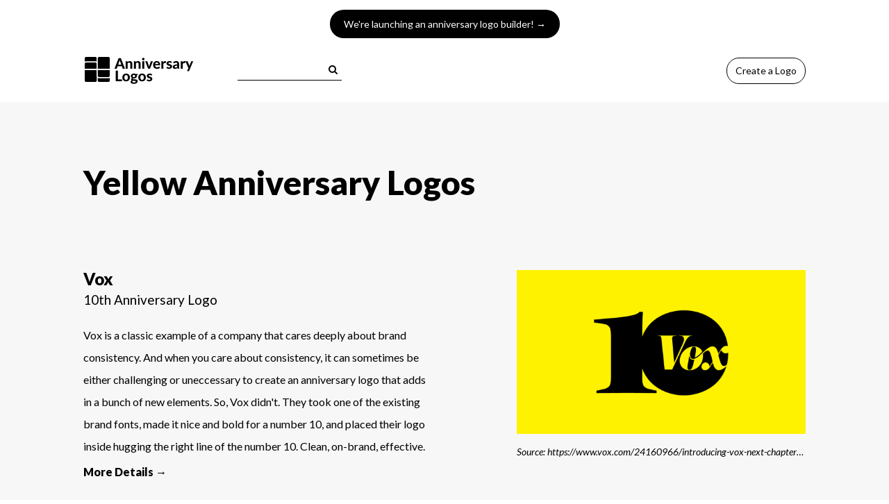

--- FILE ---
content_type: text/html; charset=UTF-8
request_url: https://anniversarylogos.com/yellow
body_size: 13762
content:
<!DOCTYPE html>
<html xmlns="http://www.w3.org/1999/xhtml" xml:lang="en" lang="en">
  <head>
    <title>
      Yellow Anniversary Logos - Designs & Examples    </title>
    <link rel="canonical" href="https://anniversarylogos.com/yellow" />
    <meta name="viewport" content="width=device-width, initial-scale=1">
    <meta name="description" content="Anniversary logos are a funny thing. You see them everywhere...except when you need to. We solve this problem by collecting of all those best anniversary logo ideas, styles, shapes, and designs so you can get al the inspiration you need to celebrate your next brand anniversary.">
    <script src="https://ajax.googleapis.com/ajax/libs/jquery/1.11.0/jquery.min.js"></script>
    <script src="https://maxcdn.bootstrapcdn.com/bootstrap/3.3.6/js/bootstrap.min.js"></script> 
    <link href="https://maxcdn.bootstrapcdn.com/bootstrap/3.3.6/css/bootstrap.min.css" rel="stylesheet" >
    <link href="https://fonts.googleapis.com/css?family=Lato:400,400i,600,900" rel="stylesheet">
    <link href="https://maxcdn.bootstrapcdn.com/font-awesome/4.6.3/css/font-awesome.min.css" rel="stylesheet">
    <link href="style.css?id=3" rel="stylesheet" >
    <link rel="shortcut icon" href="https://anniversarylogos.com/favicon.png">
    <meta name="robots" content="max-image-preview:large">
    <script src="favorites.js"></script>
    <meta name="google-adsense-account" content="ca-pub-4619556100577268">

    <!-- SOCIAL - TWITTER -->
    <meta name="twitter:card" content="summary_large_image">
    <meta name="twitter:title" content="Yellow Anniversary Logos - Designs & Examples">
    <meta name="twitter:description" content="">
    <meta name="twitter:image" content="https://anniversarylogos.com/logos/sundaynightfootball.png">

    <!-- SOCIAL - OPEN -->
    <meta property="og:url" content="http://anniversarylogos.com/yellow">
    <meta property="og:title" content="Yellow Anniversary Logos - Designs & Examples">
    <meta property="og:description" content="">
    <meta property="og:site_name" content="Anniversary Logos">
    <meta property="og:image" content="https://anniversarylogos.com/logos/sundaynightfootball.png">
    
    <!-- ANALYTICS -->
        <script defer data-domain="anniversarylogos.com" src="https://plausible.io/js/script.js"></script>
        
    
    <script src="https://app.enzuzo.com/scripts/cookiebar/85b9836e-3822-11f0-b539-a370d6a5aba5"></script>
    
  </head>
  <body>

    <nav>
      <div class="container-fluid">
        <div class="col-xs-12" id="promo_link">
          <a href="https://anniversarylogos.com/logomaker/">
            We're launching an anniversary logo builder! &rarr;
          </a>
        </div>
        <div class="col-xs-12">
          <a href="https://anniversarylogos.com/">
            <img src="anniversary-logos-logo-2.png" alt="annviersarylogos.com logo">
          </a>
          <form method="POST" action="https://anniversarylogos.com/search">
            <label for="q" class="sr-only">Search Query</label>
            <input type="text" name="q" id="q"><button type="submit">
              <i class="fa fa-search"></i>
            </button>
          </form>
                    <a href="https://anniversarylogos.com/logomaker" id="favlink">
            Create<span class="hidden-xs"> a Logo</span>
          </a><!--
          <a href="https://anniversarylogos.com/favs" id="favlink">
          <!--<a href="https://anniversarylogos.com/favs?ids=" id="favlinkold">--
            <em class="fa fa-heart"></em> 
            x 
            <span id="favnum">0</span>
          </a>-->
        </div>
      </div>
    </nav>
    
        
    <main id="category"> 
      <div class="container-fluid">
        <div class="col-sm-12">
          <h1>
            Yellow Anniversary Logos          </h1>
        </div>
      </div>
            
      <div class="container-fluid">
        <div class="col-sm-6">
          <h2>
            Vox            <span>10th Anniversary Logo</span>
          </h2>
          <div class="visible-xs hidden-lg hidden-md hidden-sm">
            <div style="position: relative;">
              <div class="fav add25 left5">
                <button onclick="addfav('vox');" class="mdfav  voxunfav">
                  <i class="fa fa-heart-o"></i>
                </button> 
                <button onclick="delfav('vox');" class="mdfav start-hidden voxfav">
                  <i class="fa fa-heart"></i>
                </button> 
              </div>
              <img src="https://anniversarylogos.com/logos/vox.png" alt="Vox 10th Anniversary Logo">
            </div>
            <a href="https://www.vox.com/24160966/introducing-vox-next-chapter-10-years" class="source-link" target="_blank">Source: https://www.vox.com/24160966/introducing-vox-next-chapter-10-years</a>
          </div>
          <p>
            Vox is a classic example of a company that cares deeply about brand consistency. And when you care about consistency, it can sometimes be either challenging or uneccessary to create an anniversary logo that adds in a bunch of new elements. So, Vox didn&#39;t. They took one of the existing brand fonts, made it nice and bold for a number 10, and placed their logo inside hugging the right line of the number 10. Clean, on-brand, effective.          </p>
          <a href="https://anniversarylogos.com/vox" class="more-link">More Details &rarr;</a>
        </div>
        <div class="col-sm-5 col-sm-push-1 hidden-xs visible-lg visible-md visible-sm">
          <div class="fav add50">
            <button onclick="addfav('vox');" class="mdfav  voxunfav">
              <i class="fa fa-heart-o"></i>
            </button> 
            <button onclick="delfav('vox');" class="mdfav start-hidden voxfav">
              <i class="fa fa-heart"></i>
            </button> 
          </div>
          <img src="https://anniversarylogos.com/logos/vox.png" alt="Vox 10th Anniversary Logo">
          <a href="https://www.vox.com/24160966/introducing-vox-next-chapter-10-years" class="source-link" target="_blank">Source: https://www.vox.com/24160966/introducing-vox-next-chapter-10-years</a>
        </div>
      </div>
            
      <div class="container-fluid">
        <div class="col-sm-6">
          <h2>
            Fair Lawn            <span>100th Anniversary Logo</span>
          </h2>
          <div class="visible-xs hidden-lg hidden-md hidden-sm">
            <div style="position: relative;">
              <div class="fav add25 left5">
                <button onclick="addfav('fairlawn');" class="mdfav  fairlawnunfav">
                  <i class="fa fa-heart-o"></i>
                </button> 
                <button onclick="delfav('fairlawn');" class="mdfav start-hidden fairlawnfav">
                  <i class="fa fa-heart"></i>
                </button> 
              </div>
              <img src="https://anniversarylogos.com/logos/fairlawn.png" alt="Fair Lawn 100th Anniversary Logo">
            </div>
            <a href="https://www.tapinto.net/towns/fair-lawn-slash-glen-rock/sections/arts-and-entertainment/articles/fair-lawn-unveils-its-100-year-anniversary-logo" class="source-link" target="_blank">Source: https://www.tapinto.net/towns/fair-lawn-slash-glen-rock/sections/arts-and-entertainment/articles/fair-lawn-unveils-its-100-year-anniversary-logo</a>
          </div>
          <p>
            When you&#39;re hitting a big number, I love designs that really put that front and center. In this case, a large number 100 in yellow sits behind a simple graphic of a prominent landmark. To the left flies a banner with the word &quot;anniversary&quot; and below sits the name of the town that&#39;s celebrating the occasion. It&#39;s a simple, clean, and on-brand design that would work in a lot of situations.          </p>
          <a href="https://anniversarylogos.com/fairlawn" class="more-link">More Details &rarr;</a>
        </div>
        <div class="col-sm-5 col-sm-push-1 hidden-xs visible-lg visible-md visible-sm">
          <div class="fav add50">
            <button onclick="addfav('fairlawn');" class="mdfav  fairlawnunfav">
              <i class="fa fa-heart-o"></i>
            </button> 
            <button onclick="delfav('fairlawn');" class="mdfav start-hidden fairlawnfav">
              <i class="fa fa-heart"></i>
            </button> 
          </div>
          <img src="https://anniversarylogos.com/logos/fairlawn.png" alt="Fair Lawn 100th Anniversary Logo">
          <a href="https://www.tapinto.net/towns/fair-lawn-slash-glen-rock/sections/arts-and-entertainment/articles/fair-lawn-unveils-its-100-year-anniversary-logo" class="source-link" target="_blank">Source: https://www.tapinto.net/towns/fair-lawn-slash-glen-rock/sections/arts-and-entertainment/articles/fair-lawn-unveils-its-100-year-anniversary-logo</a>
        </div>
      </div>
            
      <div class="container-fluid">
        <div class="col-sm-6">
          <h2>
            Trollhaugen Recreation Area            <span>75th Anniversary Logo</span>
          </h2>
          <div class="visible-xs hidden-lg hidden-md hidden-sm">
            <div style="position: relative;">
              <div class="fav add25 left5">
                <button onclick="addfav('trollhaugen');" class="mdfav  trollhaugenunfav">
                  <i class="fa fa-heart-o"></i>
                </button> 
                <button onclick="delfav('trollhaugen');" class="mdfav start-hidden trollhaugenfav">
                  <i class="fa fa-heart"></i>
                </button> 
              </div>
              <img src="https://anniversarylogos.com/logos/trollhaugen.png" alt="Trollhaugen Recreation Area 75th Anniversary Logo">
            </div>
            <a href="https://trollhaugen.com/" class="source-link" target="_blank">Source: https://trollhaugen.com/</a>
          </div>
          <p>
            When your ski area has a name like Trollhaugen, you&#39;ve gotta keep things a little bit playful in all of your marketing and they&#39;ve extended that fun, causal vibe to this anniversary logo. With the common circle shape, they place an illustration of their mascot at the center, their name and anniversary above and below following the curve of the circle, and a blue ribbon holding their years of operation to tie it all together.           </p>
          <a href="https://anniversarylogos.com/trollhaugen" class="more-link">More Details &rarr;</a>
        </div>
        <div class="col-sm-5 col-sm-push-1 hidden-xs visible-lg visible-md visible-sm">
          <div class="fav add50">
            <button onclick="addfav('trollhaugen');" class="mdfav  trollhaugenunfav">
              <i class="fa fa-heart-o"></i>
            </button> 
            <button onclick="delfav('trollhaugen');" class="mdfav start-hidden trollhaugenfav">
              <i class="fa fa-heart"></i>
            </button> 
          </div>
          <img src="https://anniversarylogos.com/logos/trollhaugen.png" alt="Trollhaugen Recreation Area 75th Anniversary Logo">
          <a href="https://trollhaugen.com/" class="source-link" target="_blank">Source: https://trollhaugen.com/</a>
        </div>
      </div>
            
      <div class="container-fluid">
        <div class="col-sm-6">
          <h2>
            Love&#39;s Travel Stops            <span>60th Anniversary Logo</span>
          </h2>
          <div class="visible-xs hidden-lg hidden-md hidden-sm">
            <div style="position: relative;">
              <div class="fav add25 left5">
                <button onclick="addfav('lovestravelstops');" class="mdfav  lovestravelstopsunfav">
                  <i class="fa fa-heart-o"></i>
                </button> 
                <button onclick="delfav('lovestravelstops');" class="mdfav start-hidden lovestravelstopsfav">
                  <i class="fa fa-heart"></i>
                </button> 
              </div>
              <img src="https://anniversarylogos.com/logos/lovestravelstops.png" alt="Love&#39;s Travel Stops 60th Anniversary Logo">
            </div>
            <a href="https://www.loves.com/en/news/2024/january/loves-celebrates-60-years-of-innovation-and-growth" class="source-link" target="_blank">Source: https://www.loves.com/en/news/2024/january/loves-celebrates-60-years-of-innovation-and-growth</a>
          </div>
          <p>
            A place that&#39;s supposed to be a friendly place to stop during your travels, this logo for loves starts with a big, friendly number that adds a little bit of shading to suggest a soft, rounded feel. A classic ribbon holds the word years with the years of operation at the bottom. All of this is held in a crest-like shape that keeps that friendly, rounded style around the corners and leaves just enough room for Love&#39;s original logo at the top.          </p>
          <a href="https://anniversarylogos.com/lovestravelstops" class="more-link">More Details &rarr;</a>
        </div>
        <div class="col-sm-5 col-sm-push-1 hidden-xs visible-lg visible-md visible-sm">
          <div class="fav add50">
            <button onclick="addfav('lovestravelstops');" class="mdfav  lovestravelstopsunfav">
              <i class="fa fa-heart-o"></i>
            </button> 
            <button onclick="delfav('lovestravelstops');" class="mdfav start-hidden lovestravelstopsfav">
              <i class="fa fa-heart"></i>
            </button> 
          </div>
          <img src="https://anniversarylogos.com/logos/lovestravelstops.png" alt="Love&#39;s Travel Stops 60th Anniversary Logo">
          <a href="https://www.loves.com/en/news/2024/january/loves-celebrates-60-years-of-innovation-and-growth" class="source-link" target="_blank">Source: https://www.loves.com/en/news/2024/january/loves-celebrates-60-years-of-innovation-and-growth</a>
        </div>
      </div>
            
      <div class="container-fluid">
        <div class="col-sm-6">
          <h2>
            Boilermakers Local 154            <span>130th Anniversary Logo</span>
          </h2>
          <div class="visible-xs hidden-lg hidden-md hidden-sm">
            <div style="position: relative;">
              <div class="fav add25 left5">
                <button onclick="addfav('boilermakerslocal154');" class="mdfav  boilermakerslocal154unfav">
                  <i class="fa fa-heart-o"></i>
                </button> 
                <button onclick="delfav('boilermakerslocal154');" class="mdfav start-hidden boilermakerslocal154fav">
                  <i class="fa fa-heart"></i>
                </button> 
              </div>
              <img src="https://anniversarylogos.com/logos/boilermakerslocal154.png" alt="Boilermakers Local 154 130th Anniversary Logo">
            </div>
            <a href="https://bma-events.regfox.com/boilermakers-local-154-130th-anniversary-event" class="source-link" target="_blank">Source: https://bma-events.regfox.com/boilermakers-local-154-130th-anniversary-event</a>
          </div>
          <p>
            This is a classic logo design that borrows some sports-style shapes, colors, and depth to create a really nice mark. Building around a large number 130 with a welder&#39;s mask below and their union&#39;s name and number above, some arcing laurel leaves and a ribbon to hold the word anniversary are layered to create a nice, cohesive design that&#39;s as easy to understand as it is bold.          </p>
          <a href="https://anniversarylogos.com/boilermakerslocal154" class="more-link">More Details &rarr;</a>
        </div>
        <div class="col-sm-5 col-sm-push-1 hidden-xs visible-lg visible-md visible-sm">
          <div class="fav add50">
            <button onclick="addfav('boilermakerslocal154');" class="mdfav  boilermakerslocal154unfav">
              <i class="fa fa-heart-o"></i>
            </button> 
            <button onclick="delfav('boilermakerslocal154');" class="mdfav start-hidden boilermakerslocal154fav">
              <i class="fa fa-heart"></i>
            </button> 
          </div>
          <img src="https://anniversarylogos.com/logos/boilermakerslocal154.png" alt="Boilermakers Local 154 130th Anniversary Logo">
          <a href="https://bma-events.regfox.com/boilermakers-local-154-130th-anniversary-event" class="source-link" target="_blank">Source: https://bma-events.regfox.com/boilermakers-local-154-130th-anniversary-event</a>
        </div>
      </div>
            
      <div class="container-fluid">
        <div class="col-sm-6">
          <h2>
            Salem Academy &amp; College            <span>250th Anniversary Logo</span>
          </h2>
          <div class="visible-xs hidden-lg hidden-md hidden-sm">
            <div style="position: relative;">
              <div class="fav add25 left5">
                <button onclick="addfav('salemacademy');" class="mdfav  salemacademyunfav">
                  <i class="fa fa-heart-o"></i>
                </button> 
                <button onclick="delfav('salemacademy');" class="mdfav start-hidden salemacademyfav">
                  <i class="fa fa-heart"></i>
                </button> 
              </div>
              <img src="https://anniversarylogos.com/logos/salemacademy.png" alt="Salem Academy &amp; College 250th Anniversary Logo">
            </div>
            <a href="https://www.salem.edu/about/our-story/250th-anniversary/" class="source-link" target="_blank">Source: https://www.salem.edu/about/our-story/250th-anniversary/</a>
          </div>
          <p>
            In a classic style, this logo takes advantage of the three digits in their anniversary number to connect and overlap each number to create a creative, unique number mark that also creates space along the top right for a shortened name of the university. Around the number 5 sits the years of operation with the full name sitting below to create a simple, balanced logo that would work great in many contexts.          </p>
          <a href="https://anniversarylogos.com/salemacademy" class="more-link">More Details &rarr;</a>
        </div>
        <div class="col-sm-5 col-sm-push-1 hidden-xs visible-lg visible-md visible-sm">
          <div class="fav add50">
            <button onclick="addfav('salemacademy');" class="mdfav  salemacademyunfav">
              <i class="fa fa-heart-o"></i>
            </button> 
            <button onclick="delfav('salemacademy');" class="mdfav start-hidden salemacademyfav">
              <i class="fa fa-heart"></i>
            </button> 
          </div>
          <img src="https://anniversarylogos.com/logos/salemacademy.png" alt="Salem Academy &amp; College 250th Anniversary Logo">
          <a href="https://www.salem.edu/about/our-story/250th-anniversary/" class="source-link" target="_blank">Source: https://www.salem.edu/about/our-story/250th-anniversary/</a>
        </div>
      </div>
          <style>
      .sponsor_box {
        width: 100%;
        height: auto;
        background-color: #000;
        margin-bottom: 30px;
        border-radius: 4px;
        padding: 30px 25px 50px 25px;
        text-align: center;
        color: #fff;
        font-size: 15px;
        line-height: 180%;
        display: block;
        border: 0px solid #000000;
      }
      .sponsor_box:hover {
        text-decoration: underline;
        color: #fff;
      }
      .empty_box {
        color: #000;
        background-color: #fff;
        border: 3px dashed #aaa;
        box-sizing: border-box;
      }
      .empty_box:hover {
        color: #000;
      }
      .logo_box {
        width: 70%;
        margin: 0px 15% 25px 15%;
        height: 90px;
        background-size: contain;
        background-position: center center;
        background-repeat: no-repeat;
        display: block;
      }
      .fa-heart-o, .fa-heart. .mdfav {
        display: none;
      }
    </style>
      
      
      <div class="container-fluid">
        <div class="col-sm-6">
          <h2>
            Encyclopaedia Britannica            <span>250th Anniversary Logo</span>
          </h2>
          <div class="visible-xs hidden-lg hidden-md hidden-sm">
            <div style="position: relative;">
              <div class="fav add25 left5">
                <button onclick="addfav('encyclopaediabritannica');" class="mdfav  encyclopaediabritannicaunfav">
                  <i class="fa fa-heart-o"></i>
                </button> 
                <button onclick="delfav('encyclopaediabritannica');" class="mdfav start-hidden encyclopaediabritannicafav">
                  <i class="fa fa-heart"></i>
                </button> 
              </div>
              <img src="https://anniversarylogos.com/logos/encyclopaediabritannica.png" alt="Encyclopaedia Britannica 250th Anniversary Logo">
            </div>
            <a href="https://www.prnewswire.com/news-releases/encyclopaedia-britannica-to-mark-250th-anniversary-and-25th-year-on-the-internet-300761072.html" class="source-link" target="_blank">Source: https://www.prnewswire.com/news-releases/encyclopaedia-britannica-to-mark-250th-anniversary-and-25th-year-on-the-internet-300761072.html</a>
          </div>
          <p>
            One of the most well-known brands in the world, Encyclopaedia Britannica&#39;s 250th anniversary logo features their classic thistle mark spread across three vertical book-spine rectangular shapes. In each of those shapes is a digit of their anniversary. Their name at the top and the word anniversary at the bottom lock up and balance this simple, clean design.          </p>
          <a href="https://anniversarylogos.com/encyclopaediabritannica" class="more-link">More Details &rarr;</a>
        </div>
        <div class="col-sm-5 col-sm-push-1 hidden-xs visible-lg visible-md visible-sm">
          <div class="fav add50">
            <button onclick="addfav('encyclopaediabritannica');" class="mdfav  encyclopaediabritannicaunfav">
              <i class="fa fa-heart-o"></i>
            </button> 
            <button onclick="delfav('encyclopaediabritannica');" class="mdfav start-hidden encyclopaediabritannicafav">
              <i class="fa fa-heart"></i>
            </button> 
          </div>
          <img src="https://anniversarylogos.com/logos/encyclopaediabritannica.png" alt="Encyclopaedia Britannica 250th Anniversary Logo">
          <a href="https://www.prnewswire.com/news-releases/encyclopaedia-britannica-to-mark-250th-anniversary-and-25th-year-on-the-internet-300761072.html" class="source-link" target="_blank">Source: https://www.prnewswire.com/news-releases/encyclopaedia-britannica-to-mark-250th-anniversary-and-25th-year-on-the-internet-300761072.html</a>
        </div>
      </div>
            
      <div class="container-fluid">
        <div class="col-sm-6">
          <h2>
            Edmonton Elks            <span>75th Anniversary Logo</span>
          </h2>
          <div class="visible-xs hidden-lg hidden-md hidden-sm">
            <div style="position: relative;">
              <div class="fav add25 left5">
                <button onclick="addfav('edmontonelks');" class="mdfav  edmontonelksunfav">
                  <i class="fa fa-heart-o"></i>
                </button> 
                <button onclick="delfav('edmontonelks');" class="mdfav start-hidden edmontonelksfav">
                  <i class="fa fa-heart"></i>
                </button> 
              </div>
              <img src="https://anniversarylogos.com/logos/edmontonelks.png" alt="Edmonton Elks 75th Anniversary Logo">
            </div>
            <a href="https://en.m.wikipedia.org/wiki/2024_Edmonton_Elks_season" class="source-link" target="_blank">Source: https://en.m.wikipedia.org/wiki/2024_Edmonton_Elks_season</a>
          </div>
          <p>
            Using the classic sports style of large numbers, bold fonts, and crest-style shapes, this anniversary logo combines imagery that makes it clear the context is football and enough of the original brand to tie it back to the traditional mark. A large number 75 rises up from behind the stadium to complete this well-designed logo.          </p>
          <a href="https://anniversarylogos.com/edmontonelks" class="more-link">More Details &rarr;</a>
        </div>
        <div class="col-sm-5 col-sm-push-1 hidden-xs visible-lg visible-md visible-sm">
          <div class="fav add50">
            <button onclick="addfav('edmontonelks');" class="mdfav  edmontonelksunfav">
              <i class="fa fa-heart-o"></i>
            </button> 
            <button onclick="delfav('edmontonelks');" class="mdfav start-hidden edmontonelksfav">
              <i class="fa fa-heart"></i>
            </button> 
          </div>
          <img src="https://anniversarylogos.com/logos/edmontonelks.png" alt="Edmonton Elks 75th Anniversary Logo">
          <a href="https://en.m.wikipedia.org/wiki/2024_Edmonton_Elks_season" class="source-link" target="_blank">Source: https://en.m.wikipedia.org/wiki/2024_Edmonton_Elks_season</a>
        </div>
      </div>
            
      <div class="container-fluid">
        <div class="col-sm-6">
          <h2>
            FIS            <span>100th Anniversary Logo</span>
          </h2>
          <div class="visible-xs hidden-lg hidden-md hidden-sm">
            <div style="position: relative;">
              <div class="fav add25 left5">
                <button onclick="addfav('fis');" class="mdfav  fisunfav">
                  <i class="fa fa-heart-o"></i>
                </button> 
                <button onclick="delfav('fis');" class="mdfav start-hidden fisfav">
                  <i class="fa fa-heart"></i>
                </button> 
              </div>
              <img src="https://anniversarylogos.com/logos/fis.png" alt="FIS 100th Anniversary Logo">
            </div>
            <a href="https://100.fis-ski.com/" class="source-link" target="_blank">Source: https://100.fis-ski.com/</a>
          </div>
          <p>
            The organization behind professional skiing and ski racing, FIS started with a large number 100 in their classic blue color but added another of their brand colors, yellow, in two streats representing the tracks their members form down the mountain. With their traditional logo woven in at the bottom, this made for a really sharp, clean anniversary logo.          </p>
          <a href="https://anniversarylogos.com/fis" class="more-link">More Details &rarr;</a>
        </div>
        <div class="col-sm-5 col-sm-push-1 hidden-xs visible-lg visible-md visible-sm">
          <div class="fav add50">
            <button onclick="addfav('fis');" class="mdfav  fisunfav">
              <i class="fa fa-heart-o"></i>
            </button> 
            <button onclick="delfav('fis');" class="mdfav start-hidden fisfav">
              <i class="fa fa-heart"></i>
            </button> 
          </div>
          <img src="https://anniversarylogos.com/logos/fis.png" alt="FIS 100th Anniversary Logo">
          <a href="https://100.fis-ski.com/" class="source-link" target="_blank">Source: https://100.fis-ski.com/</a>
        </div>
      </div>
            
      <div class="container-fluid">
        <div class="col-sm-6">
          <h2>
            Pokemon            <span>25th Anniversary Logo</span>
          </h2>
          <div class="visible-xs hidden-lg hidden-md hidden-sm">
            <div style="position: relative;">
              <div class="fav add25 left5">
                <button onclick="addfav('pokemon');" class="mdfav  pokemonunfav">
                  <i class="fa fa-heart-o"></i>
                </button> 
                <button onclick="delfav('pokemon');" class="mdfav start-hidden pokemonfav">
                  <i class="fa fa-heart"></i>
                </button> 
              </div>
              <img src="https://anniversarylogos.com/logos/pokemon.png" alt="Pokemon 25th Anniversary Logo">
            </div>
            <a href="https://www.videogameschronicle.com/news/pokemon-reveals-25th-anniversary-logo-and-teases-very-special-celebrations/" class="source-link" target="_blank">Source: https://www.videogameschronicle.com/news/pokemon-reveals-25th-anniversary-logo-and-teases-very-special-celebrations/</a>
          </div>
          <p>
            When you&#39;re a brand that&#39;s as popular as Pokemon, it doesn&#39;t take much more than replacing the eys of one of your most famous characters with simple, round representations of the numbers for the anniversary they&#39;re celebrating. Folks like me who don&#39;t know much about Pokemon may not recognize it, but people like my daughter who love the brand will know instantly what it represents.          </p>
          <a href="https://anniversarylogos.com/pokemon" class="more-link">More Details &rarr;</a>
        </div>
        <div class="col-sm-5 col-sm-push-1 hidden-xs visible-lg visible-md visible-sm">
          <div class="fav add50">
            <button onclick="addfav('pokemon');" class="mdfav  pokemonunfav">
              <i class="fa fa-heart-o"></i>
            </button> 
            <button onclick="delfav('pokemon');" class="mdfav start-hidden pokemonfav">
              <i class="fa fa-heart"></i>
            </button> 
          </div>
          <img src="https://anniversarylogos.com/logos/pokemon.png" alt="Pokemon 25th Anniversary Logo">
          <a href="https://www.videogameschronicle.com/news/pokemon-reveals-25th-anniversary-logo-and-teases-very-special-celebrations/" class="source-link" target="_blank">Source: https://www.videogameschronicle.com/news/pokemon-reveals-25th-anniversary-logo-and-teases-very-special-celebrations/</a>
        </div>
      </div>
            
      <div class="container-fluid">
        <div class="col-sm-6">
          <h2>
            Utah Jazz            <span>50th Anniversary Logo</span>
          </h2>
          <div class="visible-xs hidden-lg hidden-md hidden-sm">
            <div style="position: relative;">
              <div class="fav add25 left5">
                <button onclick="addfav('utahjazz');" class="mdfav  utahjazzunfav">
                  <i class="fa fa-heart-o"></i>
                </button> 
                <button onclick="delfav('utahjazz');" class="mdfav start-hidden utahjazzfav">
                  <i class="fa fa-heart"></i>
                </button> 
              </div>
              <img src="https://anniversarylogos.com/logos/utahjazz.png" alt="Utah Jazz 50th Anniversary Logo">
            </div>
            <a href="https://www.nba.com/jazz/news/utah-jazz-kick-off-50th-season" class="source-link" target="_blank">Source: https://www.nba.com/jazz/news/utah-jazz-kick-off-50th-season</a>
          </div>
          <p>
            The team has embraced a number of colors over the years, but the black background of this logo and yellow mark in the center were a nice tie to one of their more popular and recent combinations. With a large number 50 in the center and the note mark laid above, this created a clean, but recognizable brand they could use in a variety of situations. In this case, wrapping the name of the team and the year it was established (along with their stadium sponsor) for a nice lockup for use online and in print.          </p>
          <a href="https://anniversarylogos.com/utahjazz" class="more-link">More Details &rarr;</a>
        </div>
        <div class="col-sm-5 col-sm-push-1 hidden-xs visible-lg visible-md visible-sm">
          <div class="fav add50">
            <button onclick="addfav('utahjazz');" class="mdfav  utahjazzunfav">
              <i class="fa fa-heart-o"></i>
            </button> 
            <button onclick="delfav('utahjazz');" class="mdfav start-hidden utahjazzfav">
              <i class="fa fa-heart"></i>
            </button> 
          </div>
          <img src="https://anniversarylogos.com/logos/utahjazz.png" alt="Utah Jazz 50th Anniversary Logo">
          <a href="https://www.nba.com/jazz/news/utah-jazz-kick-off-50th-season" class="source-link" target="_blank">Source: https://www.nba.com/jazz/news/utah-jazz-kick-off-50th-season</a>
        </div>
      </div>
            
      <div class="container-fluid">
        <div class="col-sm-6">
          <h2>
            Snowbasin            <span>75th Anniversary Logo</span>
          </h2>
          <div class="visible-xs hidden-lg hidden-md hidden-sm">
            <div style="position: relative;">
              <div class="fav add25 left5">
                <button onclick="addfav('snowbasin');" class="mdfav  snowbasinunfav">
                  <i class="fa fa-heart-o"></i>
                </button> 
                <button onclick="delfav('snowbasin');" class="mdfav start-hidden snowbasinfav">
                  <i class="fa fa-heart"></i>
                </button> 
              </div>
              <img src="https://anniversarylogos.com/logos/snowbasin.png" alt="Snowbasin 75th Anniversary Logo">
            </div>
            <a href="https://www.forthgear.com/results/results-snowbasin/" class="source-link" target="_blank">Source: https://www.forthgear.com/results/results-snowbasin/</a>
          </div>
          <p>
            Featuring a large number 75 in the brand&#39;s usual blue, this logo adds a few simple elements in and around these digits. First, the brand&#39;s traditional mark peeks up from behind the 75. Next, a black ribbon holding the years of operation weave in and out of the main number mark. Finally, the traditional work mark for the resort sits at the bottom to make a fun, but recognizable design.          </p>
          <a href="https://anniversarylogos.com/snowbasin" class="more-link">More Details &rarr;</a>
        </div>
        <div class="col-sm-5 col-sm-push-1 hidden-xs visible-lg visible-md visible-sm">
          <div class="fav add50">
            <button onclick="addfav('snowbasin');" class="mdfav  snowbasinunfav">
              <i class="fa fa-heart-o"></i>
            </button> 
            <button onclick="delfav('snowbasin');" class="mdfav start-hidden snowbasinfav">
              <i class="fa fa-heart"></i>
            </button> 
          </div>
          <img src="https://anniversarylogos.com/logos/snowbasin.png" alt="Snowbasin 75th Anniversary Logo">
          <a href="https://www.forthgear.com/results/results-snowbasin/" class="source-link" target="_blank">Source: https://www.forthgear.com/results/results-snowbasin/</a>
        </div>
      </div>
            
      <div class="container-fluid">
        <div class="col-sm-6">
          <h2>
            Carl&#39;s Jr.            <span>80th Anniversary Logo</span>
          </h2>
          <div class="visible-xs hidden-lg hidden-md hidden-sm">
            <div style="position: relative;">
              <div class="fav add25 left5">
                <button onclick="addfav('carlsjr');" class="mdfav  carlsjrunfav">
                  <i class="fa fa-heart-o"></i>
                </button> 
                <button onclick="delfav('carlsjr');" class="mdfav start-hidden carlsjrfav">
                  <i class="fa fa-heart"></i>
                </button> 
              </div>
              <img src="https://anniversarylogos.com/logos/carlsjr.png" alt="Carl&#39;s Jr. 80th Anniversary Logo">
            </div>
            <a href="https://retailrestaurantfb.com/carls-jr-celebrates-80th-anniversary/" class="source-link" target="_blank">Source: https://retailrestaurantfb.com/carls-jr-celebrates-80th-anniversary/</a>
          </div>
          <p>
            Using the chain&#39;s classic colors and fonts, this logo starts with a large number 80 in the center. Around the outside sit 8 of the famous stars the brand is known for with a larger version of that well-known shape peeking out from the zero. At the bottom sits their traditional logo to create a fun, creative logo that&#39;s also neatly on brand and easy to tie back to the original.          </p>
          <a href="https://anniversarylogos.com/carlsjr" class="more-link">More Details &rarr;</a>
        </div>
        <div class="col-sm-5 col-sm-push-1 hidden-xs visible-lg visible-md visible-sm">
          <div class="fav add50">
            <button onclick="addfav('carlsjr');" class="mdfav  carlsjrunfav">
              <i class="fa fa-heart-o"></i>
            </button> 
            <button onclick="delfav('carlsjr');" class="mdfav start-hidden carlsjrfav">
              <i class="fa fa-heart"></i>
            </button> 
          </div>
          <img src="https://anniversarylogos.com/logos/carlsjr.png" alt="Carl&#39;s Jr. 80th Anniversary Logo">
          <a href="https://retailrestaurantfb.com/carls-jr-celebrates-80th-anniversary/" class="source-link" target="_blank">Source: https://retailrestaurantfb.com/carls-jr-celebrates-80th-anniversary/</a>
        </div>
      </div>
          <style>
      .sponsor_box {
        width: 100%;
        height: auto;
        background-color: #000;
        margin-bottom: 30px;
        border-radius: 4px;
        padding: 30px 25px 50px 25px;
        text-align: center;
        color: #fff;
        font-size: 15px;
        line-height: 180%;
        display: block;
        border: 0px solid #000000;
      }
      .sponsor_box:hover {
        text-decoration: underline;
        color: #fff;
      }
      .empty_box {
        color: #000;
        background-color: #fff;
        border: 3px dashed #aaa;
        box-sizing: border-box;
      }
      .empty_box:hover {
        color: #000;
      }
      .logo_box {
        width: 70%;
        margin: 0px 15% 25px 15%;
        height: 90px;
        background-size: contain;
        background-position: center center;
        background-repeat: no-repeat;
        display: block;
      }
      .fa-heart-o, .fa-heart. .mdfav {
        display: none;
      }
    </style>
      
      
      <div class="container-fluid">
        <div class="col-sm-6">
          <h2>
            IDEA Health &amp; Fitness Association            <span>40th Anniversary Logo</span>
          </h2>
          <div class="visible-xs hidden-lg hidden-md hidden-sm">
            <div style="position: relative;">
              <div class="fav add25 left5">
                <button onclick="addfav('ideafitness');" class="mdfav  ideafitnessunfav">
                  <i class="fa fa-heart-o"></i>
                </button> 
                <button onclick="delfav('ideafitness');" class="mdfav start-hidden ideafitnessfav">
                  <i class="fa fa-heart"></i>
                </button> 
              </div>
              <img src="https://anniversarylogos.com/logos/ideafitness.png" alt="IDEA Health &amp; Fitness Association 40th Anniversary Logo">
            </div>
            <a href="https://www.ideafit.com/editors-letters/40-reasons-to-celebrate-in-2022/" class="source-link" target="_blank">Source: https://www.ideafit.com/editors-letters/40-reasons-to-celebrate-in-2022/</a>
          </div>
          <p>
            A large, block number 40 anchors this anniversary logo design. Both are outlined in red but the zero holds the blue mark that&#39;s traditionally used for this fitness organization&#39;s brand. Below is a yellow rectangle with a black word &quot;anniversary&quot; with the name of the organization sitting below to create balanced shaped that fits well in a square or circle avatar.          </p>
          <a href="https://anniversarylogos.com/ideafitness" class="more-link">More Details &rarr;</a>
        </div>
        <div class="col-sm-5 col-sm-push-1 hidden-xs visible-lg visible-md visible-sm">
          <div class="fav add50">
            <button onclick="addfav('ideafitness');" class="mdfav  ideafitnessunfav">
              <i class="fa fa-heart-o"></i>
            </button> 
            <button onclick="delfav('ideafitness');" class="mdfav start-hidden ideafitnessfav">
              <i class="fa fa-heart"></i>
            </button> 
          </div>
          <img src="https://anniversarylogos.com/logos/ideafitness.png" alt="IDEA Health &amp; Fitness Association 40th Anniversary Logo">
          <a href="https://www.ideafit.com/editors-letters/40-reasons-to-celebrate-in-2022/" class="source-link" target="_blank">Source: https://www.ideafit.com/editors-letters/40-reasons-to-celebrate-in-2022/</a>
        </div>
      </div>
            
      <div class="container-fluid">
        <div class="col-sm-6">
          <h2>
            Bend Brewing Company            <span>25th Anniversary Logo</span>
          </h2>
          <div class="visible-xs hidden-lg hidden-md hidden-sm">
            <div style="position: relative;">
              <div class="fav add25 left5">
                <button onclick="addfav('bendbrewingcompany');" class="mdfav  bendbrewingcompanyunfav">
                  <i class="fa fa-heart-o"></i>
                </button> 
                <button onclick="delfav('bendbrewingcompany');" class="mdfav start-hidden bendbrewingcompanyfav">
                  <i class="fa fa-heart"></i>
                </button> 
              </div>
              <img src="https://anniversarylogos.com/logos/bendbrewingcompany.png" alt="Bend Brewing Company 25th Anniversary Logo">
            </div>
            <a href="https://brewpublic.com/beer-events/bend-brewing-company-25-year-anniversary-celebration/" class="source-link" target="_blank">Source: https://brewpublic.com/beer-events/bend-brewing-company-25-year-anniversary-celebration/</a>
          </div>
          <p>
            Starting with the classic round shape that is famous with anniversary logos but especially among beer-themed designs, this logo spells the brewery&#39;s name across the top half of the circle, a fun tagline across the bottom half, and a larger number 25 just above that. Filling the rest of the circle is an illustration of a &quot;cheers&quot; between a glass of beer and a can of beer.          </p>
          <a href="https://anniversarylogos.com/bendbrewingcompany" class="more-link">More Details &rarr;</a>
        </div>
        <div class="col-sm-5 col-sm-push-1 hidden-xs visible-lg visible-md visible-sm">
          <div class="fav add50">
            <button onclick="addfav('bendbrewingcompany');" class="mdfav  bendbrewingcompanyunfav">
              <i class="fa fa-heart-o"></i>
            </button> 
            <button onclick="delfav('bendbrewingcompany');" class="mdfav start-hidden bendbrewingcompanyfav">
              <i class="fa fa-heart"></i>
            </button> 
          </div>
          <img src="https://anniversarylogos.com/logos/bendbrewingcompany.png" alt="Bend Brewing Company 25th Anniversary Logo">
          <a href="https://brewpublic.com/beer-events/bend-brewing-company-25-year-anniversary-celebration/" class="source-link" target="_blank">Source: https://brewpublic.com/beer-events/bend-brewing-company-25-year-anniversary-celebration/</a>
        </div>
      </div>
            
      <div class="container-fluid">
        <div class="col-sm-6">
          <h2>
            Barley Brown&#39;s Brew Pub            <span>25th Anniversary Logo</span>
          </h2>
          <div class="visible-xs hidden-lg hidden-md hidden-sm">
            <div style="position: relative;">
              <div class="fav add25 left5">
                <button onclick="addfav('barleybrownsbrewpub');" class="mdfav  barleybrownsbrewpubunfav">
                  <i class="fa fa-heart-o"></i>
                </button> 
                <button onclick="delfav('barleybrownsbrewpub');" class="mdfav start-hidden barleybrownsbrewpubfav">
                  <i class="fa fa-heart"></i>
                </button> 
              </div>
              <img src="https://anniversarylogos.com/logos/barleybrownsbrewpub.png" alt="Barley Brown&#39;s Brew Pub 25th Anniversary Logo">
            </div>
            <a href="https://newschoolbeer.com/home/2023/5/a-toast-to-barley-browns-brewpub-on-25th-anniversary-milestone" class="source-link" target="_blank">Source: https://newschoolbeer.com/home/2023/5/a-toast-to-barley-browns-brewpub-on-25th-anniversary-milestone</a>
          </div>
          <p>
            Using perhaps the most popular shape for anniversary logos, this brew pub starts with a black circle to create a clean shape to begin. In the center is the name of the company in a yellow that reminiscent of the beer they famously serve with a large, stylized number 25 at the bottom of the circle just extending beyond the edge of the circle.          </p>
          <a href="https://anniversarylogos.com/barleybrownsbrewpub" class="more-link">More Details &rarr;</a>
        </div>
        <div class="col-sm-5 col-sm-push-1 hidden-xs visible-lg visible-md visible-sm">
          <div class="fav add50">
            <button onclick="addfav('barleybrownsbrewpub');" class="mdfav  barleybrownsbrewpubunfav">
              <i class="fa fa-heart-o"></i>
            </button> 
            <button onclick="delfav('barleybrownsbrewpub');" class="mdfav start-hidden barleybrownsbrewpubfav">
              <i class="fa fa-heart"></i>
            </button> 
          </div>
          <img src="https://anniversarylogos.com/logos/barleybrownsbrewpub.png" alt="Barley Brown&#39;s Brew Pub 25th Anniversary Logo">
          <a href="https://newschoolbeer.com/home/2023/5/a-toast-to-barley-browns-brewpub-on-25th-anniversary-milestone" class="source-link" target="_blank">Source: https://newschoolbeer.com/home/2023/5/a-toast-to-barley-browns-brewpub-on-25th-anniversary-milestone</a>
        </div>
      </div>
            
      <div class="container-fluid">
        <div class="col-sm-6">
          <h2>
            Pittsburgh Penguins            <span>50th Anniversary Logo</span>
          </h2>
          <div class="visible-xs hidden-lg hidden-md hidden-sm">
            <div style="position: relative;">
              <div class="fav add25 left5">
                <button onclick="addfav('pittsburghpenguins');" class="mdfav  pittsburghpenguinsunfav">
                  <i class="fa fa-heart-o"></i>
                </button> 
                <button onclick="delfav('pittsburghpenguins');" class="mdfav start-hidden pittsburghpenguinsfav">
                  <i class="fa fa-heart"></i>
                </button> 
              </div>
              <img src="https://anniversarylogos.com/logos/pittsburghpenguins.png" alt="Pittsburgh Penguins 50th Anniversary Logo">
            </div>
            <a href="https://www.wtae.com/article/penguins-unveil-50th-anniversary-logo-everything-at-arena-store-50-percent-off/7477623" class="source-link" target="_blank">Source: https://www.wtae.com/article/penguins-unveil-50th-anniversary-logo-everything-at-arena-store-50-percent-off/7477623</a>
          </div>
          <p>
            Using the styles famous for their original logo, this logo takes a large circle and wraps a &quot;50 YEARS&quot; ribbon just below center and around either side of the circle. The traditional penguin-with-a-hockey-stick mark slides up from behind with the years of the organization&#39;s existence at the bottom. Not to be overlooked are gray silhouettes for each of the team&#39;s Stanley Cup titles.          </p>
          <a href="https://anniversarylogos.com/pittsburghpenguins" class="more-link">More Details &rarr;</a>
        </div>
        <div class="col-sm-5 col-sm-push-1 hidden-xs visible-lg visible-md visible-sm">
          <div class="fav add50">
            <button onclick="addfav('pittsburghpenguins');" class="mdfav  pittsburghpenguinsunfav">
              <i class="fa fa-heart-o"></i>
            </button> 
            <button onclick="delfav('pittsburghpenguins');" class="mdfav start-hidden pittsburghpenguinsfav">
              <i class="fa fa-heart"></i>
            </button> 
          </div>
          <img src="https://anniversarylogos.com/logos/pittsburghpenguins.png" alt="Pittsburgh Penguins 50th Anniversary Logo">
          <a href="https://www.wtae.com/article/penguins-unveil-50th-anniversary-logo-everything-at-arena-store-50-percent-off/7477623" class="source-link" target="_blank">Source: https://www.wtae.com/article/penguins-unveil-50th-anniversary-logo-everything-at-arena-store-50-percent-off/7477623</a>
        </div>
      </div>
            
      <div class="container-fluid">
        <div class="col-sm-6">
          <h2>
            Jurassic Park            <span>30th Anniversary Logo</span>
          </h2>
          <div class="visible-xs hidden-lg hidden-md hidden-sm">
            <div style="position: relative;">
              <div class="fav add25 left5">
                <button onclick="addfav('jurassicpark');" class="mdfav  jurassicparkunfav">
                  <i class="fa fa-heart-o"></i>
                </button> 
                <button onclick="delfav('jurassicpark');" class="mdfav start-hidden jurassicparkfav">
                  <i class="fa fa-heart"></i>
                </button> 
              </div>
              <img src="https://anniversarylogos.com/logos/jurassicpark.png" alt="Jurassic Park 30th Anniversary Logo">
            </div>
            <a href="https://www.prnewswire.com/news-releases/universal-brand-development-kicks-off-25th-anniversary-of-theatrical-release-of-jurassic-park-with-fan-driven-user-generated-content-contest-300578078.html" class="source-link" target="_blank">Source: https://www.prnewswire.com/news-releases/universal-brand-development-kicks-off-25th-anniversary-of-theatrical-release-of-jurassic-park-with-fan-driven-user-generated-content-contest-300578078.html</a>
          </div>
          <p>
            This famous first installment of what is now a multi-part video series already had an iconic logo that was not only the logo for the movie, but the fictional park inside the movie. So instead of starting from scratch, they added the words &quot;25th anniversary&quot; below the words in the traditional logo and called it good.          </p>
          <a href="https://anniversarylogos.com/jurassicpark" class="more-link">More Details &rarr;</a>
        </div>
        <div class="col-sm-5 col-sm-push-1 hidden-xs visible-lg visible-md visible-sm">
          <div class="fav add50">
            <button onclick="addfav('jurassicpark');" class="mdfav  jurassicparkunfav">
              <i class="fa fa-heart-o"></i>
            </button> 
            <button onclick="delfav('jurassicpark');" class="mdfav start-hidden jurassicparkfav">
              <i class="fa fa-heart"></i>
            </button> 
          </div>
          <img src="https://anniversarylogos.com/logos/jurassicpark.png" alt="Jurassic Park 30th Anniversary Logo">
          <a href="https://www.prnewswire.com/news-releases/universal-brand-development-kicks-off-25th-anniversary-of-theatrical-release-of-jurassic-park-with-fan-driven-user-generated-content-contest-300578078.html" class="source-link" target="_blank">Source: https://www.prnewswire.com/news-releases/universal-brand-development-kicks-off-25th-anniversary-of-theatrical-release-of-jurassic-park-with-fan-driven-user-generated-content-contest-300578078.html</a>
        </div>
      </div>
            
      <div class="container-fluid">
        <div class="col-sm-6">
          <h2>
            Legoland Florida            <span>10th Anniversary Logo</span>
          </h2>
          <div class="visible-xs hidden-lg hidden-md hidden-sm">
            <div style="position: relative;">
              <div class="fav add25 left5">
                <button onclick="addfav('legolandflorida');" class="mdfav  legolandfloridaunfav">
                  <i class="fa fa-heart-o"></i>
                </button> 
                <button onclick="delfav('legolandflorida');" class="mdfav start-hidden legolandfloridafav">
                  <i class="fa fa-heart"></i>
                </button> 
              </div>
              <img src="https://anniversarylogos.com/logos/legolandflorida.png" alt="Legoland Florida 10th Anniversary Logo">
            </div>
            <a href="https://www.tonyjjones.com/new-gallery-2" class="source-link" target="_blank">Source: https://www.tonyjjones.com/new-gallery-2</a>
          </div>
          <p>
            Legoland is a fun, playful place, so the logo of their 10th anniversary started with the same tone. The L and O of the word mark are converted to a 1 and 0 to both keep much of the original, recognizable mark but also make it easy to spot the reason for the change. By making the number slightly askew, it kept the playful tone while producing a design that was easy to swap for the existing mark.          </p>
          <a href="https://anniversarylogos.com/legolandflorida" class="more-link">More Details &rarr;</a>
        </div>
        <div class="col-sm-5 col-sm-push-1 hidden-xs visible-lg visible-md visible-sm">
          <div class="fav add50">
            <button onclick="addfav('legolandflorida');" class="mdfav  legolandfloridaunfav">
              <i class="fa fa-heart-o"></i>
            </button> 
            <button onclick="delfav('legolandflorida');" class="mdfav start-hidden legolandfloridafav">
              <i class="fa fa-heart"></i>
            </button> 
          </div>
          <img src="https://anniversarylogos.com/logos/legolandflorida.png" alt="Legoland Florida 10th Anniversary Logo">
          <a href="https://www.tonyjjones.com/new-gallery-2" class="source-link" target="_blank">Source: https://www.tonyjjones.com/new-gallery-2</a>
        </div>
      </div>
            
      <div class="container-fluid">
        <div class="col-sm-6">
          <h2>
            Truly Nolen            <span>85th Anniversary Logo</span>
          </h2>
          <div class="visible-xs hidden-lg hidden-md hidden-sm">
            <div style="position: relative;">
              <div class="fav add25 left5">
                <button onclick="addfav('trulynolen');" class="mdfav  trulynolenunfav">
                  <i class="fa fa-heart-o"></i>
                </button> 
                <button onclick="delfav('trulynolen');" class="mdfav start-hidden trulynolenfav">
                  <i class="fa fa-heart"></i>
                </button> 
              </div>
              <img src="https://anniversarylogos.com/logos/trulynolen.png" alt="Truly Nolen 85th Anniversary Logo">
            </div>
            <a href="https://twitter.com/TrulyNolen/status/1620468839082496002" class="source-link" target="_blank">Source: https://twitter.com/TrulyNolen/status/1620468839082496002</a>
          </div>
          <p>
            Famous for the black ears that are seen throughout their branding and products, Truly Nolen used the same concept as the starting point for their anniversary logo. A large block number 85 below the ears specified the year, a ribbon held the years of operation, and a thin, black tail made this mark easily recognizable.          </p>
          <a href="https://anniversarylogos.com/trulynolen" class="more-link">More Details &rarr;</a>
        </div>
        <div class="col-sm-5 col-sm-push-1 hidden-xs visible-lg visible-md visible-sm">
          <div class="fav add50">
            <button onclick="addfav('trulynolen');" class="mdfav  trulynolenunfav">
              <i class="fa fa-heart-o"></i>
            </button> 
            <button onclick="delfav('trulynolen');" class="mdfav start-hidden trulynolenfav">
              <i class="fa fa-heart"></i>
            </button> 
          </div>
          <img src="https://anniversarylogos.com/logos/trulynolen.png" alt="Truly Nolen 85th Anniversary Logo">
          <a href="https://twitter.com/TrulyNolen/status/1620468839082496002" class="source-link" target="_blank">Source: https://twitter.com/TrulyNolen/status/1620468839082496002</a>
        </div>
      </div>
          <style>
      .sponsor_box {
        width: 100%;
        height: auto;
        background-color: #000;
        margin-bottom: 30px;
        border-radius: 4px;
        padding: 30px 25px 50px 25px;
        text-align: center;
        color: #fff;
        font-size: 15px;
        line-height: 180%;
        display: block;
        border: 0px solid #000000;
      }
      .sponsor_box:hover {
        text-decoration: underline;
        color: #fff;
      }
      .empty_box {
        color: #000;
        background-color: #fff;
        border: 3px dashed #aaa;
        box-sizing: border-box;
      }
      .empty_box:hover {
        color: #000;
      }
      .logo_box {
        width: 70%;
        margin: 0px 15% 25px 15%;
        height: 90px;
        background-size: contain;
        background-position: center center;
        background-repeat: no-repeat;
        display: block;
      }
      .fa-heart-o, .fa-heart. .mdfav {
        display: none;
      }
    </style>
      
      
      <div class="container-fluid">
        <div class="col-sm-6">
          <h2>
            Washington Commanders            <span>90th Anniversary Logo</span>
          </h2>
          <div class="visible-xs hidden-lg hidden-md hidden-sm">
            <div style="position: relative;">
              <div class="fav add25 left5">
                <button onclick="addfav('washingtoncommanders');" class="mdfav  washingtoncommandersunfav">
                  <i class="fa fa-heart-o"></i>
                </button> 
                <button onclick="delfav('washingtoncommanders');" class="mdfav start-hidden washingtoncommandersfav">
                  <i class="fa fa-heart"></i>
                </button> 
              </div>
              <img src="https://anniversarylogos.com/logos/washingtoncommanders.png" alt="Washington Commanders 90th Anniversary Logo">
            </div>
            <a href="https://twitter.com/_JakeRussell/status/1545751659959259138" class="source-link" target="_blank">Source: https://twitter.com/_JakeRussell/status/1545751659959259138</a>
          </div>
          <p>
            Starting with a diamond shape in the brand&#39;s red color, they place a large number 90 that nearly touches each straight side of the diamond and divides the shape into four remaining triangles. In the left and right triangles sit the years of operation. In the top triangle is placed the team&#39;s W mark while the bottom triangle holds the word &quot;years&quot;.          </p>
          <a href="https://anniversarylogos.com/washingtoncommanders" class="more-link">More Details &rarr;</a>
        </div>
        <div class="col-sm-5 col-sm-push-1 hidden-xs visible-lg visible-md visible-sm">
          <div class="fav add50">
            <button onclick="addfav('washingtoncommanders');" class="mdfav  washingtoncommandersunfav">
              <i class="fa fa-heart-o"></i>
            </button> 
            <button onclick="delfav('washingtoncommanders');" class="mdfav start-hidden washingtoncommandersfav">
              <i class="fa fa-heart"></i>
            </button> 
          </div>
          <img src="https://anniversarylogos.com/logos/washingtoncommanders.png" alt="Washington Commanders 90th Anniversary Logo">
          <a href="https://twitter.com/_JakeRussell/status/1545751659959259138" class="source-link" target="_blank">Source: https://twitter.com/_JakeRussell/status/1545751659959259138</a>
        </div>
      </div>
            
      <div class="container-fluid">
        <div class="col-sm-6">
          <h2>
            Carlow University            <span>90th Anniversary Logo</span>
          </h2>
          <div class="visible-xs hidden-lg hidden-md hidden-sm">
            <div style="position: relative;">
              <div class="fav add25 left5">
                <button onclick="addfav('carlowuniversity');" class="mdfav  carlowuniversityunfav">
                  <i class="fa fa-heart-o"></i>
                </button> 
                <button onclick="delfav('carlowuniversity');" class="mdfav start-hidden carlowuniversityfav">
                  <i class="fa fa-heart"></i>
                </button> 
              </div>
              <img src="https://anniversarylogos.com/logos/carlowuniversity.png" alt="Carlow University 90th Anniversary Logo">
            </div>
            <a href="https://www.carlow.edu/mission-service/heritage-mission/90th-anniversary/" class="source-link" target="_blank">Source: https://www.carlow.edu/mission-service/heritage-mission/90th-anniversary/</a>
          </div>
          <p>
            This logo clever uses negative space to blend the year they&#39;re celebrating with their brand colors. They start with a vertical rectangle that holds a staggered number 90 that goes edge to edge. The white number leaves spaces for three colors in the top, middle, and bottom of the rectangle with the word &quot;years&quot; at the top and the name of the university at the bottom.          </p>
          <a href="https://anniversarylogos.com/carlowuniversity" class="more-link">More Details &rarr;</a>
        </div>
        <div class="col-sm-5 col-sm-push-1 hidden-xs visible-lg visible-md visible-sm">
          <div class="fav add50">
            <button onclick="addfav('carlowuniversity');" class="mdfav  carlowuniversityunfav">
              <i class="fa fa-heart-o"></i>
            </button> 
            <button onclick="delfav('carlowuniversity');" class="mdfav start-hidden carlowuniversityfav">
              <i class="fa fa-heart"></i>
            </button> 
          </div>
          <img src="https://anniversarylogos.com/logos/carlowuniversity.png" alt="Carlow University 90th Anniversary Logo">
          <a href="https://www.carlow.edu/mission-service/heritage-mission/90th-anniversary/" class="source-link" target="_blank">Source: https://www.carlow.edu/mission-service/heritage-mission/90th-anniversary/</a>
        </div>
      </div>
            
      <div class="container-fluid">
        <div class="col-sm-6">
          <h2>
            Yosemite Grant            <span>150th Anniversary Logo</span>
          </h2>
          <div class="visible-xs hidden-lg hidden-md hidden-sm">
            <div style="position: relative;">
              <div class="fav add25 left5">
                <button onclick="addfav('yosemitegrant');" class="mdfav  yosemitegrantunfav">
                  <i class="fa fa-heart-o"></i>
                </button> 
                <button onclick="delfav('yosemitegrant');" class="mdfav start-hidden yosemitegrantfav">
                  <i class="fa fa-heart"></i>
                </button> 
              </div>
              <img src="https://anniversarylogos.com/logos/yosemitegrant.png" alt="Yosemite Grant 150th Anniversary Logo">
            </div>
            <a href="https://home.nps.gov/yose/getinvolved/anniversaries.htm" class="source-link" target="_blank">Source: https://home.nps.gov/yose/getinvolved/anniversaries.htm</a>
          </div>
          <p>
            Along with Yosemite National Park&#39;s anniversary is the anniversary of the grant that made it possible. This vertical rectangle logo holds the name of the moment in blue at the bottom and features a silhouette of a feather pen extending up from that block. Behind the pen is a rusty orange color that holds the year of celebration just below the top edge of the rectangle.          </p>
          <a href="https://anniversarylogos.com/yosemitegrant" class="more-link">More Details &rarr;</a>
        </div>
        <div class="col-sm-5 col-sm-push-1 hidden-xs visible-lg visible-md visible-sm">
          <div class="fav add50">
            <button onclick="addfav('yosemitegrant');" class="mdfav  yosemitegrantunfav">
              <i class="fa fa-heart-o"></i>
            </button> 
            <button onclick="delfav('yosemitegrant');" class="mdfav start-hidden yosemitegrantfav">
              <i class="fa fa-heart"></i>
            </button> 
          </div>
          <img src="https://anniversarylogos.com/logos/yosemitegrant.png" alt="Yosemite Grant 150th Anniversary Logo">
          <a href="https://home.nps.gov/yose/getinvolved/anniversaries.htm" class="source-link" target="_blank">Source: https://home.nps.gov/yose/getinvolved/anniversaries.htm</a>
        </div>
      </div>
            
      <div class="container-fluid">
        <div class="col-sm-6">
          <h2>
            Columbia International University            <span>100th Anniversary Logo</span>
          </h2>
          <div class="visible-xs hidden-lg hidden-md hidden-sm">
            <div style="position: relative;">
              <div class="fav add25 left5">
                <button onclick="addfav('columbiainternationaluniversity');" class="mdfav  columbiainternationaluniversityunfav">
                  <i class="fa fa-heart-o"></i>
                </button> 
                <button onclick="delfav('columbiainternationaluniversity');" class="mdfav start-hidden columbiainternationaluniversityfav">
                  <i class="fa fa-heart"></i>
                </button> 
              </div>
              <img src="https://anniversarylogos.com/logos/columbiainternationaluniversity.png" alt="Columbia International University 100th Anniversary Logo">
            </div>
            <a href="https://www.ciu.edu/100" class="source-link" target="_blank">Source: https://www.ciu.edu/100</a>
          </div>
          <p>
            This logo uses a circle with a thick, navy blue border as the foundation. Inside that rim sit the name and mission statement of the school. Inside, a three dimensional silhouette of the school&#39;s famous buildings fills in the lower half of the space with a large number 100 in yellow following the angle of the buildings to neatly use the rest of the area inside the circle. A ribbon wrapping around the buildings then completes the design and contains the years of operation.          </p>
          <a href="https://anniversarylogos.com/columbiainternationaluniversity" class="more-link">More Details &rarr;</a>
        </div>
        <div class="col-sm-5 col-sm-push-1 hidden-xs visible-lg visible-md visible-sm">
          <div class="fav add50">
            <button onclick="addfav('columbiainternationaluniversity');" class="mdfav  columbiainternationaluniversityunfav">
              <i class="fa fa-heart-o"></i>
            </button> 
            <button onclick="delfav('columbiainternationaluniversity');" class="mdfav start-hidden columbiainternationaluniversityfav">
              <i class="fa fa-heart"></i>
            </button> 
          </div>
          <img src="https://anniversarylogos.com/logos/columbiainternationaluniversity.png" alt="Columbia International University 100th Anniversary Logo">
          <a href="https://www.ciu.edu/100" class="source-link" target="_blank">Source: https://www.ciu.edu/100</a>
        </div>
      </div>
            
      <div class="container-fluid">
        <div class="col-sm-6">
          <h2>
            Los Angeles Lakers            <span>75th Anniversary Logo</span>
          </h2>
          <div class="visible-xs hidden-lg hidden-md hidden-sm">
            <div style="position: relative;">
              <div class="fav add25 left5">
                <button onclick="addfav('lalakers');" class="mdfav  lalakersunfav">
                  <i class="fa fa-heart-o"></i>
                </button> 
                <button onclick="delfav('lalakers');" class="mdfav start-hidden lalakersfav">
                  <i class="fa fa-heart"></i>
                </button> 
              </div>
              <img src="https://anniversarylogos.com/logos/lalakers.png" alt="Los Angeles Lakers 75th Anniversary Logo">
            </div>
            <a href="https://twitter.com/jdeez/status/1583565482837229568/photo/2" class="source-link" target="_blank">Source: https://twitter.com/jdeez/status/1583565482837229568/photo/2</a>
          </div>
          <p>
            Built on a unique vertical rectangle layout and the team&#39;s brand purple and yellow colors, this logo builds on a skyline of a Los Angeles flanked by palm trees to create the backdrop for a large number 75. The team&#39;s traditional logo is inset below and on top of the 75 to make it easy to tie back to the organization with a simple white rectangle on either side of the number to denote the dates.          </p>
          <a href="https://anniversarylogos.com/lalakers" class="more-link">More Details &rarr;</a>
        </div>
        <div class="col-sm-5 col-sm-push-1 hidden-xs visible-lg visible-md visible-sm">
          <div class="fav add50">
            <button onclick="addfav('lalakers');" class="mdfav  lalakersunfav">
              <i class="fa fa-heart-o"></i>
            </button> 
            <button onclick="delfav('lalakers');" class="mdfav start-hidden lalakersfav">
              <i class="fa fa-heart"></i>
            </button> 
          </div>
          <img src="https://anniversarylogos.com/logos/lalakers.png" alt="Los Angeles Lakers 75th Anniversary Logo">
          <a href="https://twitter.com/jdeez/status/1583565482837229568/photo/2" class="source-link" target="_blank">Source: https://twitter.com/jdeez/status/1583565482837229568/photo/2</a>
        </div>
      </div>
            
      <div class="container-fluid">
        <div class="col-sm-6">
          <h2>
            Big White            <span>60th Anniversary Logo</span>
          </h2>
          <div class="visible-xs hidden-lg hidden-md hidden-sm">
            <div style="position: relative;">
              <div class="fav add25 left5">
                <button onclick="addfav('bigwhite');" class="mdfav  bigwhiteunfav">
                  <i class="fa fa-heart-o"></i>
                </button> 
                <button onclick="delfav('bigwhite');" class="mdfav start-hidden bigwhitefav">
                  <i class="fa fa-heart"></i>
                </button> 
              </div>
              <img src="https://anniversarylogos.com/logos/bigwhite.png" alt="Big White 60th Anniversary Logo">
            </div>
            <a href="https://www.slopefillers.com/ski-resort-anniversary-logos/" class="source-link" target="_blank">Source: https://www.slopefillers.com/ski-resort-anniversary-logos/</a>
          </div>
          <p>
            With a throwback to one of Big White Mountain Resort&#39;s original logos, this adaptation brings in a modern, sticker-style badge and extra line of text to hold the anniversary label, with a three-color design that&#39;s also a little bit retro. A simple combination of past and present, this is a great use of original logos with modern design needs.          </p>
          <a href="https://anniversarylogos.com/bigwhite" class="more-link">More Details &rarr;</a>
        </div>
        <div class="col-sm-5 col-sm-push-1 hidden-xs visible-lg visible-md visible-sm">
          <div class="fav add50">
            <button onclick="addfav('bigwhite');" class="mdfav  bigwhiteunfav">
              <i class="fa fa-heart-o"></i>
            </button> 
            <button onclick="delfav('bigwhite');" class="mdfav start-hidden bigwhitefav">
              <i class="fa fa-heart"></i>
            </button> 
          </div>
          <img src="https://anniversarylogos.com/logos/bigwhite.png" alt="Big White 60th Anniversary Logo">
          <a href="https://www.slopefillers.com/ski-resort-anniversary-logos/" class="source-link" target="_blank">Source: https://www.slopefillers.com/ski-resort-anniversary-logos/</a>
        </div>
      </div>
          </main>
    <section>
      <div class="container-fluid">
        <div class="col-md-3 col-sm-6 col-xs-12">
          <h2>
            Browse by Year
          </h2>
          <a href="https://anniversarylogos.com/10th" class="text-link">10th Anniversary Logos</a>
          <a href="https://anniversarylogos.com/15th" class="text-link">15th Anniversary Logos</a>
          <a href="https://anniversarylogos.com/20th" class="text-link">20th Anniversary Logos</a>
          <a href="https://anniversarylogos.com/25th" class="text-link">25th Anniversary Logos</a>
          <a href="https://anniversarylogos.com/30th" class="text-link">30th Anniversary Logos</a>
          <a href="https://anniversarylogos.com/35th" class="text-link">35th Anniversary Logos</a>
          <a href="https://anniversarylogos.com/40th" class="text-link">40th Anniversary Logos</a>
          <a href="https://anniversarylogos.com/45th" class="text-link">45th Anniversary Logos</a>
          <a href="https://anniversarylogos.com/50th" class="text-link">50th Anniversary Logos</a>
          <a href="https://anniversarylogos.com/60th" class="text-link">60th Anniversary Logos</a>
          <a href="https://anniversarylogos.com/65th" class="text-link">65th Anniversary Logos</a>
          <a href="https://anniversarylogos.com/70th" class="text-link">70th Anniversary Logos</a>
          <a href="https://anniversarylogos.com/75th" class="text-link">75th Anniversary Logos</a>
          <a href="https://anniversarylogos.com/80th" class="text-link">80th Anniversary Logos</a>
          <a href="https://anniversarylogos.com/85th" class="text-link">85th Anniversary Logos</a>
          <a href="https://anniversarylogos.com/90th" class="text-link">90th Anniversary Logos</a>
          <a href="https://anniversarylogos.com/100th" class="text-link">100th Anniversary Logos</a>
          <a href="https://anniversarylogos.com/120th" class="text-link">120th Anniversary Logos</a>
          <a href="https://anniversarylogos.com/125th" class="text-link">125th Anniversary Logos</a>
          <a href="https://anniversarylogos.com/130th" class="text-link">130th Anniversary Logos</a>
          <a href="https://anniversarylogos.com/150th" class="text-link">150th Anniversary Logos</a>
          <a href="https://anniversarylogos.com/175th" class="text-link">175th Anniversary Logos</a>
          <a href="https://anniversarylogos.com/250th" class="text-link">250th Anniversary Logos</a>
                    
        </div>
        <div class="col-md-3 col-sm-6 col-xs-12">
          <h2>
            Browse by Style
          </h2>
          <a href="https://anniversarylogos.com/badge" class="text-link">Badge Anniversary Logos</a>
          <a href="https://anniversarylogos.com/circle" class="text-link">Circle Anniversary Logos</a>
          <a href="https://anniversarylogos.com/complex" class="text-link">Complex Anniversary Logos</a>
          <a href="https://anniversarylogos.com/creative" class="text-link">Creative Anniversary Logos</a>
          <a href="https://anniversarylogos.com/diamond" class="text-link">Diamond Anniversary Logos</a>
          <a href="https://anniversarylogos.com/elegant" class="text-link">Elegant Anniversary Logos</a>
          <a href="https://anniversarylogos.com/fun" class="text-link">Fun Anniversary Logos</a>
          <a href="https://anniversarylogos.com/line-art" class="text-link">Line Art Anniversary Logos</a>
          <a href="https://anniversarylogos.com/number" class="text-link">Number Anniversary Logos</a>
          <a href="https://anniversarylogos.com/rectangle" class="text-link">Rectangle Anniversary Logos</a>
          <a href="https://anniversarylogos.com/retro" class="text-link">Retro Anniversary Logos</a>
          <a href="https://anniversarylogos.com/ribbon" class="text-link">Ribbon Anniversary Logos</a>
          <a href="https://anniversarylogos.com/seal" class="text-link">Seal Anniversary Logos</a>
          <a href="https://anniversarylogos.com/simple" class="text-link">Simple Anniversary Logos</a>
          <a href="https://anniversarylogos.com/square" class="text-link">Square Anniversary Logos</a>
          <a href="https://anniversarylogos.com/stock" class="text-link">Stock Anniversary Logos</a>
          <a href="https://anniversarylogos.com/vertical" class="text-link">Vertical Anniversary Logos</a>
                  
        </div>
        <div class="col-md-3 col-sm-6 col-xs-12">
          <h2>
            Browse by Color
          </h2>
          <a href="https://anniversarylogos.com/black" class="text-link">Black Anniversary Logos</a>
          <a href="https://anniversarylogos.com/blue" class="text-link">Blue Anniversary Logos</a>
          <a href="https://anniversarylogos.com/brown" class="text-link">Brown Anniversary Logos</a>
          <a href="https://anniversarylogos.com/gold" class="text-link">Gold Anniversary Logos</a>
          <a href="https://anniversarylogos.com/gray" class="text-link">Gray Anniversary Logos</a>
          <a href="https://anniversarylogos.com/green" class="text-link">Green Anniversary Logos</a>
          <a href="https://anniversarylogos.com/orange" class="text-link">Orange Anniversary Logos</a>
          <a href="https://anniversarylogos.com/pink" class="text-link">Pink Anniversary Logos</a>
          <a href="https://anniversarylogos.com/purple" class="text-link">Purple Anniversary Logos</a>
          <a href="https://anniversarylogos.com/rainbow" class="text-link">Rainbow Anniversary Logos</a>
          <a href="https://anniversarylogos.com/red" class="text-link">Red Anniversary Logos</a>
          <a href="https://anniversarylogos.com/silver" class="text-link">Silver Anniversary Logos</a>
          <a href="https://anniversarylogos.com/teal" class="text-link">Teal Anniversary Logos</a>
          <a href="https://anniversarylogos.com/white" class="text-link">White Anniversary Logos</a>
          <a href="https://anniversarylogos.com/yellow" class="text-link">Yellow Anniversary Logos</a>
                  
        </div>
        <div class="col-md-3 col-sm-6 col-xs-12">
          <h2>
            Browse by Type
          </h2>
          <a href="https://anniversarylogos.com/bank" class="text-link">Bank Anniversary Logos</a>
          <a href="https://anniversarylogos.com/beer" class="text-link">Beer Anniversary Logos</a>
          <a href="https://anniversarylogos.com/best" class="text-link">Best Anniversary Logos</a>
          <a href="https://anniversarylogos.com/brand" class="text-link">Brand Anniversary Logos</a>
          <a href="https://anniversarylogos.com/church" class="text-link">Church Anniversary Logos</a>
          <a href="https://anniversarylogos.com/city" class="text-link">City Anniversary Logos</a>
          <a href="https://anniversarylogos.com/company" class="text-link">Company Anniversary Logos</a>
          <a href="https://anniversarylogos.com/dentist" class="text-link">Dentist Anniversary Logos</a>
          <a href="https://anniversarylogos.com/entertainment" class="text-link">Entertainment Anniversary Logos</a>
          <a href="https://anniversarylogos.com/event" class="text-link">Event Anniversary Logos</a>
          <a href="https://anniversarylogos.com/finance" class="text-link">Finance Anniversary Logos</a>
          <a href="https://anniversarylogos.com/fitness" class="text-link">Fitness Anniversary Logos</a>
          <a href="https://anniversarylogos.com/food" class="text-link">Food Anniversary Logos</a>
          <a href="https://anniversarylogos.com/game" class="text-link">Game Anniversary Logos</a>
          <a href="https://anniversarylogos.com/government" class="text-link">Government Anniversary Logos</a>
          <a href="https://anniversarylogos.com/healthcare" class="text-link">Healthcare Anniversary Logos</a>
          <a href="https://anniversarylogos.com/hotel" class="text-link">Hotel Anniversary Logos</a>
          <a href="https://anniversarylogos.com/media" class="text-link">Media Anniversary Logos</a>
          <a href="https://anniversarylogos.com/national-park" class="text-link">National Park Anniversary Logos</a>
          <a href="https://anniversarylogos.com/non-profit" class="text-link">Non Profit Anniversary Logos</a>
          <a href="https://anniversarylogos.com/restaurant" class="text-link">Restaurant Anniversary Logos</a>
          <a href="https://anniversarylogos.com/school" class="text-link">School Anniversary Logos</a>
          <a href="https://anniversarylogos.com/ski-resort" class="text-link">Ski Resort Anniversary Logos</a>
          <a href="https://anniversarylogos.com/sports" class="text-link">Sports Anniversary Logos</a>
          <a href="https://anniversarylogos.com/university" class="text-link">University Anniversary Logos</a>
                  
        </div>
      </div>
    </section>
        
    
    <footer>
      <div class="container-fluid">
        <div class="col-xs-12">
          <div id="promo_box">
            <div class="row">
              <div class="col-xs-12 col-sm-6">
                <h2>
                  Create an Anniversary Logo
                </h2>
                <p>
                  We're rolling out a new, simple annivesary logo that lets you build a clean design about 60 seconds!
                </p>
              </div>
              <div class="col-xs-12 col-sm-6" style="text-align: right;">
                <a href="https://anniversarylogos.com/logomaker/">Learn More &rarr;</a>
              </div>
            </div>
          </div>

        </div>
        <div class="col-sm-2">
          <img src="calndad.png" alt="anniversarylogos.com icon">
        </div>
        <div class="col-sm-10">
          <h2>
            About AnniversaryLogos.com
          </h2>
          <p>Anniversary logos are funny, you see them everywhere...except when you need to!
            This happened to my dad when the company he works for turned 20. They wanted 
            to design a special logo but he just couldn't find many good ideas out there. 
            Around the same time he and I were brainstorming a project to work on together. 
            So we decided to build a collection of anniversary logos to help people like him 
            have more ideas when designing anniversary logos. We built it together (he did all the coding, I helped gather logos), but during early 2025 I  
            learned all the skills I needed (Figma, Google Sheets, FTP, etc.) to run this site all by myself!
    
            <br /><br />
            Callie (& <a href="https://greggblanchard.com">Gregg</a>) Blanchard
          </p>
        </div>
        <div class="col-sm-12">
          <span>
            Please Note: The anniversary logos featured on this website are not owned by AnniversaryLogos.com. 
            They are shared for informational and educational purposes only. All trademarks, logos, and images are the 
            property of their respective owners. No copyright or trademark infringement is intended.
            &copy; 2026 PeakFeed LLC - contact@anniversarylogos.com
          </span>
        </div>
      </div>
    </footer>
    
  </body>
</html>

--- FILE ---
content_type: text/css
request_url: https://anniversarylogos.com/style.css?id=3
body_size: 5750
content:
html, body, h1, h2, h3, a, p, a:hover {
  font-family: 'lato',sans-serif;
  color: #000;
}
.container-fluid {
  max-width: 1100px;
}
nav {
  background-color: #fff;
  padding-top: 25px;
  padding-bottom: 25px;
}
nav img {
  width: 169px;
  height: auto;
}
nav form {
  width: 150px; display: inline-block; margin-left: 50px;
  border-bottom: 1px solid #000;
}
nav form input, nav form input:active, nav form input:hover,nav form input:focus {
  width: 125px; border: 0;
  outline: 0;
  padding: 0 3px;
  height: 30px;
  border-radius: 0;
  line-height: 30px;
}
nav form button {
  background-color: #fff; display: inline-block; border: 0;
  padding: 0 3px;
  height: 30px;
  line-height: 30px;
  width: 25px;
}
.sr-only {
  position:absolute;
  left:-10000px;
  top:auto;
  width:1px;
  height:1px;
  overflow:hidden;
}
@media (max-width: 768px) {
  nav form {
    width: 76px;
    margin-left: 0px;
  } 
  nav form input, nav form input:active, nav form input:hover,nav form input:focus {
    width: 50px;
    font-size: 17px;
  }
}
main, header, section, footer {
  background-color: #F7F7F8;
}
h1 {
  font-size: 48px;
  margin: 90px 0 0 0;
  font-weight: 900;
}
#home {
  background-color: #fff;
}
#home h1 {
  margin-bottom: 125px;
}
h2, .more-link {
  font-size: 19px;
  font-weight: 600;
  margin: 50px 0 25px;
  display: block;
}
.more-link {
  padding: 0;
  font-size: 16px;
}
.preview-link, .text-link, .source-link, .tag-link {
  font-size: 16px;
  line-height: 150%;
  padding: 0;
  margin: 0 0 35px 0;
  display: block;
}
.tag-link {
  display: inline-block;
  padding: 5px 10px;
  background-color: rgb(0,0,0,0.05);
  margin: 0 10px 0 0;
}
.text-link {
  margin: 0;
  margin: 10px 0;
}
.source-link {
  margin: 15px 0 15px 0;
  font-size: 14px;
  font-style: italic;
  width: 100%;
  height: 18px;
  overflow: hidden;
  white-space: nowrap;
  text-overflow: ellipsis;
}
.preview-link {
  margin: 0 0 50px 0;
}
.preview-link img {
  width: 100%;
  height: auto;
  margin: 0 0 15px 0;
}
.preview-link:hover img {
  box-shadow: 0 0 10px rgb(0,0,0,.05);
}
.preview-link span {
  display: block;
  font-weight: 600;
  height: 24px;
  width: 100%;
  overflow: hidden;
  white-space: nowrap;
  text-overflow: ellipsis;
}
.preview-link span:nth-of-type(2) {
  /* font-style: italic; */
  font-weight: 400;
}
.right-align {
  text-align: right;
}
#single h1 span, #home h1 span {
  font-size: 24px;
  font-weight: 400;
  display: block;
  line-height: 150%;
  color: #555;
  margin: 20px 0 0 0;
}
#single p {
  font-size: 16px;
  line-height: 200%;
  margin: 25px 0;
}
#single img {
  width: 100%;
  height: auto;
  margin: 90px 0 20px 0;
}


#category h1 {
  margin-bottom: 50px;
}
#category h2 {
  margin: 50px 0 0 0;
  font-size: 24px;
}
#category h2 span {
  font-size: 19px;
  font-weight: 400;
  display: block;
  margin: 7px 0 0 0;
}
#category img {
  width: 100%;
  height: auto;
  margin: 50px 0 0px 0;
}
#category p {
  font-size: 16px;
  line-height: 200%;
  margin: 25px 0 10px 0;
}
#category .more-link {
  margin-top: 0;
}

footer {
  padding-top: 150px;
  padding-bottom: 10px;
  font-size: 13px;
}
footer .container-fluid {
  padding-top: 50px;
  padding-bottom: 30px;
  border-top: 1px solid #ddd;
}

footer img {
  width: 100%;
  height: auto;
  border-radius: 50%;
  max-width: 120px;
  margin: 0 0 30px 0;
}
footer h2 {
  margin: 0 0 0 0;
}
footer p {
  font-size: 15px;
  color: #222;
  line-height: 200%;
  margin: 10px 0 100px 0;
}
footer span {
  color: #999;
}

@media (max-width: 768px) {
  h1 {
    font-size: 36px; 
    margin: 75px 0 0 0;
  }
  #home h1 {
    margin-bottom: 75px;
  }
  #single img {
    width: 100%;
    height: auto;
    margin: 25px 0 20px 0;
  }
  #single p {
    margin-bottom: 75px;
  }
  .source-link {
    margin-bottom: 5px;
  }        
  #single h1 span {
    font-size: 24px;
  }
  #category h1 {
    margin-bottom: 30px;
  }
  #category .more-link {
    margin-bottom: 35px;
  }
  #category img {
    margin: 30px 0 0 0;
  }
}
.fav {
  position: absolute;
  top: 5px;
  left: 20px;
  padding: 0;
  width: 30px;
  height: 30px;
  display: none;
} 
.add25 {
  top: 35px;
}
.add50 {
  top: 55px;
}
.add90 {
  top: 95px;
}
.left5 {
  left: 10px;
}
.fav button {
  display: inline-block;
  background-color: rgb(255,255,255,1);
  text-align: center;
  border: 0;
  color: #000;
  margin: 0 auto;
  opacity: 1;
  border-radius: 50%;
  padding: 0;
}
.smfav {
  padding-top: 3px;
  font-size: 19px;
  line-height: 30px;
  width: 31px;
}
.mdfav {
  padding-top: 3px;
  font-size: 20px;
  line-height: 30px;
  width: 31px;
}
.lgfav {
  padding-top: 3px;
  font-size: 26px;
  line-height: 39px;
  width: 41px;
}
.fav button.start-hidden {
  display: none;
}
#favlink {
  float: right;
  border: 1px solid #000;
  border-radius: 18px;
  padding: 8px 12px;
  color: #000;
  margin: 3px 0 0 0 ;
}
#favlink:hover {
  color: #fff;
  background-color: #000;
  text-decoration: none;
}

#promo_link {
  text-align: center;
}
#promo_link a {
  background-color: #000;
  color: #fff;
  line-height: 150%;
  font-size: 14px;
  border-radius: 20px;
  padding: 10px 20px;
  width: auto;
  margin: -15px auto 25px auto;
  display: inline-block;
}
#promo_box {
  background-color: #000;
  color: #fff;
  line-height: 150%;
  font-size: 15px;
  border-radius: 20px;
  padding: 50px 75px;
  width: auto;
  margin: -15px auto 50px auto;
  display: inline-block;
  width: 100%;
}
#promo_box h2, #promo_box p {
  color: #fff;
  margin: 0;
  padding: 0;
}
#promo_box h2 {
  font-size: 24px;
  margin: 0 0 15px 0;
  line-height: 125%;
}
#promo_box a {
  color: #fff;
  border: 1px solid #fff;
  border-radius: 4px;
  padding: 10px 20px;
  display: inline-block;
  margin: 20px 0 10px 0;
}

@media (max-width: 768px) {
  #promo_link a {
    border-radius: 40px;
  } 
  #promo_box {
    padding: 25px; 
  }
}

--- FILE ---
content_type: text/javascript
request_url: https://anniversarylogos.com/favorites.js
body_size: 1600
content:
//document.cookie = "favs=; expires=Thu, 18 Dec 2050 12:00:00 UTC";

console.log("Cookies "+document.cookie);
function getCookie(cname) {
  let name = cname + "=";
  let decodedCookie = decodeURIComponent(document.cookie);
  let ca = decodedCookie.split(';');
  for(let i = 0; i <ca.length; i++) {
    let c = ca[i];
    while (c.charAt(0) == ' ') {
      c = c.substring(1);
    }
    if (c.indexOf(name) == 0) {
      return c.substring(name.length, c.length);
    }
  }
  return "";
}
function addfav(slug) {
  
  //
  console.log("Fav "+slug);
  
  //hide/show buttons
  $('.'+slug+'unfav').hide();
  $('.'+slug+'fav').show();
  
  //add to list of favs and reset cookie
  var favs = getCookie("favs");
  favs = favs + "," + slug;
  document.cookie = "favs="+favs+"; expires=Thu, 18 Dec 2050 12:00:00 UTC";
  
  //update link
  var favcount = (favs.match(/,/g) || []).length;
  $('#favnum').text(favcount);
  //$("#favlink").attr("href", "https://anniversarylogos.com/favs?ids="+favs);
  
  //
  plausible('Favorites', {props: {logo: slug}});
  
}
function delfav(slug) {
  
  //
  console.log("Unfav "+slug);
  
  //hide/show buttons
  $('.'+slug+'fav').hide();
  $('.'+slug+'unfav').show();
  $('#'+slug+'favpage').hide();
  
  //remove from list of favs and reset cookie
  var favs = getCookie("favs");
  favs = favs.replace(","+slug, "");
  document.cookie = "favs="+favs+"; expires=Thu, 18 Dec 2050 12:00:00 UTC";
  
  //update link
  var favcount = (favs.match(/,/g) || []).length;
  $('#favnum').text(favcount);
  //$("#favlink").attr("href", "https://anniversarylogos.com/favs?ids="+favs);
  //$("#sharelink").attr("value", "https://anniversarylogos.com/favs?ids="+favs);
  
}